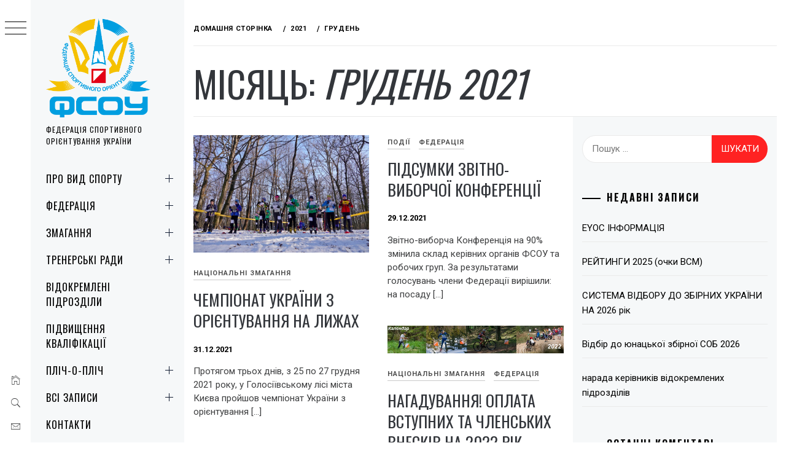

--- FILE ---
content_type: text/html; charset=UTF-8
request_url: https://orienteering.org.ua/2021/12/
body_size: 20834
content:
<!DOCTYPE html>
<html dir="ltr" lang="uk">
    <head>
        <meta charset="UTF-8">
        <meta name="viewport" content="width=device-width, initial-scale=1.0, maximum-scale=1.0, user-scalable=no" />
        <link rel="profile" href="https://gmpg.org/xfn/11">
        <title>Грудень, 2021 |</title>
        <style type="text/css">
                        body .primary-background,
            body button:hover,
            body button:focus,
            body input[type="button"]:hover,
            body input[type="reset"]:hover,
            body input[type="reset"]:focus,
            body input[type="submit"]:hover,
            body input[type="submit"]:focus,
            body .widget .social-widget-menu ul li,
            body .comments-area .comment-list .reply,
            body .slide-categories a:hover,
            body .slide-categories a:focus,
            body .widget .social-widget-menu ul li:hover a:before,
            body .widget .social-widget-menu ul li:focus a:before,
            body .ham,
            body .ham:before,
            body .ham:after,
            body .btn-load-more {
                background: #33363b;
            }

            body .entry-title,
            body .entry-title a {
                color: #33363b;

            }

                        body .section-recommended.section-bg {
                background: #f9e3d2;
            }

                        body .section-recommended.section-bg .home-full-grid-cat-section,
            body .section-recommended.section-bg .home-full-grid-cat-section a {
                color: #333;
            }

                        body,
            body .primary-font,
            body .site .site-title,
            body .section-title{
                font-family: Roboto !important;
            }

                        body .main-navigation #primary-menu li a,
            body h1, body h2, body h3, body h4, body h5, body h6,
            body .secondary-font,
            body .prime-excerpt,
            body blockquote,
            body.single .entry-content:before, .page .entry-content:before {
                font-family: Oswald !important;
            }

                        body .site-title {
                font-size: 34px !important;
            }

                        body, body button, body input, body select, body textarea, body p {
                font-size: 15px !important;
            }

                        body h1 {
                font-size: 32px;
            }

                        body h2,
            h2.entry-title {
                font-size: 26px;
            }

            body.woocommerce ul.products li.product .woocommerce-loop-category__title,
            body.woocommerce ul.products li.product .woocommerce-loop-product__title,
            body.woocommerce ul.products li.product h3{
                font-size: 26px;
            }
                        body h3 {
                font-size: 24px;
            }

                        body h4 {
                font-size: 18px;
            }

                        body h5 {
                font-size: 14px;
            }

                        body .masonry-grid.masonry-col article .entry-content,
            body .masonry-grid.masonry-col article .entry-content p {
                font-size: 15px !important;
            }

                        body .footer-widget-area {
                background: #f6f8f9;
            }

                        body .footer-widget-area,
            body .site-footer .widget-title,
            body .site-footer,
            body .site-footer a,
            body .site-footer a:visited {
                color: #000;
            }

                    </style>
        
		<!-- All in One SEO 4.6.9.1 - aioseo.com -->
		<meta name="robots" content="noindex, max-snippet:-1, max-image-preview:large, max-video-preview:-1" />
		<link rel="canonical" href="https://orienteering.org.ua/2021/12/" />
		<meta name="generator" content="All in One SEO (AIOSEO) 4.6.9.1" />
		<script type="application/ld+json" class="aioseo-schema">
			{"@context":"https:\/\/schema.org","@graph":[{"@type":"BreadcrumbList","@id":"https:\/\/orienteering.org.ua\/2021\/12\/#breadcrumblist","itemListElement":[{"@type":"ListItem","@id":"https:\/\/orienteering.org.ua\/#listItem","position":1,"name":"\u0413\u043e\u043b\u043e\u0432\u043d\u0430","item":"https:\/\/orienteering.org.ua\/","nextItem":"https:\/\/orienteering.org.ua\/2021\/#listItem"},{"@type":"ListItem","@id":"https:\/\/orienteering.org.ua\/2021\/#listItem","position":2,"name":"2021","item":"https:\/\/orienteering.org.ua\/2021\/","nextItem":"https:\/\/orienteering.org.ua\/2021\/12\/#listItem","previousItem":"https:\/\/orienteering.org.ua\/#listItem"},{"@type":"ListItem","@id":"https:\/\/orienteering.org.ua\/2021\/12\/#listItem","position":3,"name":"\u0413\u0440\u0443\u0434\u0435\u043d\u044c, 2021","previousItem":"https:\/\/orienteering.org.ua\/2021\/#listItem"}]},{"@type":"CollectionPage","@id":"https:\/\/orienteering.org.ua\/2021\/12\/#collectionpage","url":"https:\/\/orienteering.org.ua\/2021\/12\/","name":"\u0413\u0440\u0443\u0434\u0435\u043d\u044c, 2021 |","inLanguage":"uk","isPartOf":{"@id":"https:\/\/orienteering.org.ua\/#website"},"breadcrumb":{"@id":"https:\/\/orienteering.org.ua\/2021\/12\/#breadcrumblist"}},{"@type":"Organization","@id":"https:\/\/orienteering.org.ua\/#organization","name":"\u0424\u0435\u0434\u0435\u0440\u0430\u0446\u0456\u044f \u0441\u043f\u043e\u0440\u0442\u0438\u0432\u043d\u043e\u0433\u043e \u043e\u0440\u0456\u0454\u043d\u0442\u0443\u0432\u0430\u043d\u043d\u044f \u0423\u043a\u0440\u0430\u0457\u043d\u0438","description":"\u0424\u0435\u0434\u0435\u0440\u0430\u0446\u0456\u044f \u0441\u043f\u043e\u0440\u0442\u0438\u0432\u043d\u043e\u0433\u043e \u043e\u0440\u0456\u0454\u043d\u0442\u0443\u0432\u0430\u043d\u043d\u044f \u0423\u043a\u0440\u0430\u0457\u043d\u0438","url":"https:\/\/orienteering.org.ua\/","logo":{"@type":"ImageObject","url":"https:\/\/orienteering.org.ua\/wp-content\/uploads\/2019\/12\/favicon1.png","@id":"https:\/\/orienteering.org.ua\/2021\/12\/#organizationLogo","width":731,"height":731},"image":{"@id":"https:\/\/orienteering.org.ua\/2021\/12\/#organizationLogo"}},{"@type":"WebSite","@id":"https:\/\/orienteering.org.ua\/#website","url":"https:\/\/orienteering.org.ua\/","description":"\u0424\u0435\u0434\u0435\u0440\u0430\u0446\u0456\u044f \u0441\u043f\u043e\u0440\u0442\u0438\u0432\u043d\u043e\u0433\u043e \u043e\u0440\u0456\u0454\u043d\u0442\u0443\u0432\u0430\u043d\u043d\u044f \u0423\u043a\u0440\u0430\u0457\u043d\u0438","inLanguage":"uk","publisher":{"@id":"https:\/\/orienteering.org.ua\/#organization"}}]}
		</script>
		<!-- All in One SEO -->

<link rel='dns-prefetch' href='//cdn.thememattic.com' />
<link rel='dns-prefetch' href='//fonts.googleapis.com' />
<link rel="alternate" type="application/rss+xml" title=" &raquo; стрічка" href="https://orienteering.org.ua/feed/" />
<link rel="alternate" type="application/rss+xml" title=" &raquo; Канал коментарів" href="https://orienteering.org.ua/comments/feed/" />
		<!-- This site uses the Google Analytics by MonsterInsights plugin v9.11.1 - Using Analytics tracking - https://www.monsterinsights.com/ -->
							<script src="//www.googletagmanager.com/gtag/js?id=G-701M8K1JLP"  data-cfasync="false" data-wpfc-render="false" type="text/javascript" async></script>
			<script data-cfasync="false" data-wpfc-render="false" type="text/javascript">
				var mi_version = '9.11.1';
				var mi_track_user = true;
				var mi_no_track_reason = '';
								var MonsterInsightsDefaultLocations = {"page_location":"https:\/\/orienteering.org.ua\/2021\/12\/"};
								if ( typeof MonsterInsightsPrivacyGuardFilter === 'function' ) {
					var MonsterInsightsLocations = (typeof MonsterInsightsExcludeQuery === 'object') ? MonsterInsightsPrivacyGuardFilter( MonsterInsightsExcludeQuery ) : MonsterInsightsPrivacyGuardFilter( MonsterInsightsDefaultLocations );
				} else {
					var MonsterInsightsLocations = (typeof MonsterInsightsExcludeQuery === 'object') ? MonsterInsightsExcludeQuery : MonsterInsightsDefaultLocations;
				}

								var disableStrs = [
										'ga-disable-G-701M8K1JLP',
									];

				/* Function to detect opted out users */
				function __gtagTrackerIsOptedOut() {
					for (var index = 0; index < disableStrs.length; index++) {
						if (document.cookie.indexOf(disableStrs[index] + '=true') > -1) {
							return true;
						}
					}

					return false;
				}

				/* Disable tracking if the opt-out cookie exists. */
				if (__gtagTrackerIsOptedOut()) {
					for (var index = 0; index < disableStrs.length; index++) {
						window[disableStrs[index]] = true;
					}
				}

				/* Opt-out function */
				function __gtagTrackerOptout() {
					for (var index = 0; index < disableStrs.length; index++) {
						document.cookie = disableStrs[index] + '=true; expires=Thu, 31 Dec 2099 23:59:59 UTC; path=/';
						window[disableStrs[index]] = true;
					}
				}

				if ('undefined' === typeof gaOptout) {
					function gaOptout() {
						__gtagTrackerOptout();
					}
				}
								window.dataLayer = window.dataLayer || [];

				window.MonsterInsightsDualTracker = {
					helpers: {},
					trackers: {},
				};
				if (mi_track_user) {
					function __gtagDataLayer() {
						dataLayer.push(arguments);
					}

					function __gtagTracker(type, name, parameters) {
						if (!parameters) {
							parameters = {};
						}

						if (parameters.send_to) {
							__gtagDataLayer.apply(null, arguments);
							return;
						}

						if (type === 'event') {
														parameters.send_to = monsterinsights_frontend.v4_id;
							var hookName = name;
							if (typeof parameters['event_category'] !== 'undefined') {
								hookName = parameters['event_category'] + ':' + name;
							}

							if (typeof MonsterInsightsDualTracker.trackers[hookName] !== 'undefined') {
								MonsterInsightsDualTracker.trackers[hookName](parameters);
							} else {
								__gtagDataLayer('event', name, parameters);
							}
							
						} else {
							__gtagDataLayer.apply(null, arguments);
						}
					}

					__gtagTracker('js', new Date());
					__gtagTracker('set', {
						'developer_id.dZGIzZG': true,
											});
					if ( MonsterInsightsLocations.page_location ) {
						__gtagTracker('set', MonsterInsightsLocations);
					}
										__gtagTracker('config', 'G-701M8K1JLP', {"forceSSL":"true","link_attribution":"true"} );
										window.gtag = __gtagTracker;										(function () {
						/* https://developers.google.com/analytics/devguides/collection/analyticsjs/ */
						/* ga and __gaTracker compatibility shim. */
						var noopfn = function () {
							return null;
						};
						var newtracker = function () {
							return new Tracker();
						};
						var Tracker = function () {
							return null;
						};
						var p = Tracker.prototype;
						p.get = noopfn;
						p.set = noopfn;
						p.send = function () {
							var args = Array.prototype.slice.call(arguments);
							args.unshift('send');
							__gaTracker.apply(null, args);
						};
						var __gaTracker = function () {
							var len = arguments.length;
							if (len === 0) {
								return;
							}
							var f = arguments[len - 1];
							if (typeof f !== 'object' || f === null || typeof f.hitCallback !== 'function') {
								if ('send' === arguments[0]) {
									var hitConverted, hitObject = false, action;
									if ('event' === arguments[1]) {
										if ('undefined' !== typeof arguments[3]) {
											hitObject = {
												'eventAction': arguments[3],
												'eventCategory': arguments[2],
												'eventLabel': arguments[4],
												'value': arguments[5] ? arguments[5] : 1,
											}
										}
									}
									if ('pageview' === arguments[1]) {
										if ('undefined' !== typeof arguments[2]) {
											hitObject = {
												'eventAction': 'page_view',
												'page_path': arguments[2],
											}
										}
									}
									if (typeof arguments[2] === 'object') {
										hitObject = arguments[2];
									}
									if (typeof arguments[5] === 'object') {
										Object.assign(hitObject, arguments[5]);
									}
									if ('undefined' !== typeof arguments[1].hitType) {
										hitObject = arguments[1];
										if ('pageview' === hitObject.hitType) {
											hitObject.eventAction = 'page_view';
										}
									}
									if (hitObject) {
										action = 'timing' === arguments[1].hitType ? 'timing_complete' : hitObject.eventAction;
										hitConverted = mapArgs(hitObject);
										__gtagTracker('event', action, hitConverted);
									}
								}
								return;
							}

							function mapArgs(args) {
								var arg, hit = {};
								var gaMap = {
									'eventCategory': 'event_category',
									'eventAction': 'event_action',
									'eventLabel': 'event_label',
									'eventValue': 'event_value',
									'nonInteraction': 'non_interaction',
									'timingCategory': 'event_category',
									'timingVar': 'name',
									'timingValue': 'value',
									'timingLabel': 'event_label',
									'page': 'page_path',
									'location': 'page_location',
									'title': 'page_title',
									'referrer' : 'page_referrer',
								};
								for (arg in args) {
																		if (!(!args.hasOwnProperty(arg) || !gaMap.hasOwnProperty(arg))) {
										hit[gaMap[arg]] = args[arg];
									} else {
										hit[arg] = args[arg];
									}
								}
								return hit;
							}

							try {
								f.hitCallback();
							} catch (ex) {
							}
						};
						__gaTracker.create = newtracker;
						__gaTracker.getByName = newtracker;
						__gaTracker.getAll = function () {
							return [];
						};
						__gaTracker.remove = noopfn;
						__gaTracker.loaded = true;
						window['__gaTracker'] = __gaTracker;
					})();
									} else {
										console.log("");
					(function () {
						function __gtagTracker() {
							return null;
						}

						window['__gtagTracker'] = __gtagTracker;
						window['gtag'] = __gtagTracker;
					})();
									}
			</script>
							<!-- / Google Analytics by MonsterInsights -->
		<script type="text/javascript">
/* <![CDATA[ */
window._wpemojiSettings = {"baseUrl":"https:\/\/s.w.org\/images\/core\/emoji\/14.0.0\/72x72\/","ext":".png","svgUrl":"https:\/\/s.w.org\/images\/core\/emoji\/14.0.0\/svg\/","svgExt":".svg","source":{"concatemoji":"https:\/\/orienteering.org.ua\/wp-includes\/js\/wp-emoji-release.min.js?ver=6.4.7"}};
/*! This file is auto-generated */
!function(i,n){var o,s,e;function c(e){try{var t={supportTests:e,timestamp:(new Date).valueOf()};sessionStorage.setItem(o,JSON.stringify(t))}catch(e){}}function p(e,t,n){e.clearRect(0,0,e.canvas.width,e.canvas.height),e.fillText(t,0,0);var t=new Uint32Array(e.getImageData(0,0,e.canvas.width,e.canvas.height).data),r=(e.clearRect(0,0,e.canvas.width,e.canvas.height),e.fillText(n,0,0),new Uint32Array(e.getImageData(0,0,e.canvas.width,e.canvas.height).data));return t.every(function(e,t){return e===r[t]})}function u(e,t,n){switch(t){case"flag":return n(e,"\ud83c\udff3\ufe0f\u200d\u26a7\ufe0f","\ud83c\udff3\ufe0f\u200b\u26a7\ufe0f")?!1:!n(e,"\ud83c\uddfa\ud83c\uddf3","\ud83c\uddfa\u200b\ud83c\uddf3")&&!n(e,"\ud83c\udff4\udb40\udc67\udb40\udc62\udb40\udc65\udb40\udc6e\udb40\udc67\udb40\udc7f","\ud83c\udff4\u200b\udb40\udc67\u200b\udb40\udc62\u200b\udb40\udc65\u200b\udb40\udc6e\u200b\udb40\udc67\u200b\udb40\udc7f");case"emoji":return!n(e,"\ud83e\udef1\ud83c\udffb\u200d\ud83e\udef2\ud83c\udfff","\ud83e\udef1\ud83c\udffb\u200b\ud83e\udef2\ud83c\udfff")}return!1}function f(e,t,n){var r="undefined"!=typeof WorkerGlobalScope&&self instanceof WorkerGlobalScope?new OffscreenCanvas(300,150):i.createElement("canvas"),a=r.getContext("2d",{willReadFrequently:!0}),o=(a.textBaseline="top",a.font="600 32px Arial",{});return e.forEach(function(e){o[e]=t(a,e,n)}),o}function t(e){var t=i.createElement("script");t.src=e,t.defer=!0,i.head.appendChild(t)}"undefined"!=typeof Promise&&(o="wpEmojiSettingsSupports",s=["flag","emoji"],n.supports={everything:!0,everythingExceptFlag:!0},e=new Promise(function(e){i.addEventListener("DOMContentLoaded",e,{once:!0})}),new Promise(function(t){var n=function(){try{var e=JSON.parse(sessionStorage.getItem(o));if("object"==typeof e&&"number"==typeof e.timestamp&&(new Date).valueOf()<e.timestamp+604800&&"object"==typeof e.supportTests)return e.supportTests}catch(e){}return null}();if(!n){if("undefined"!=typeof Worker&&"undefined"!=typeof OffscreenCanvas&&"undefined"!=typeof URL&&URL.createObjectURL&&"undefined"!=typeof Blob)try{var e="postMessage("+f.toString()+"("+[JSON.stringify(s),u.toString(),p.toString()].join(",")+"));",r=new Blob([e],{type:"text/javascript"}),a=new Worker(URL.createObjectURL(r),{name:"wpTestEmojiSupports"});return void(a.onmessage=function(e){c(n=e.data),a.terminate(),t(n)})}catch(e){}c(n=f(s,u,p))}t(n)}).then(function(e){for(var t in e)n.supports[t]=e[t],n.supports.everything=n.supports.everything&&n.supports[t],"flag"!==t&&(n.supports.everythingExceptFlag=n.supports.everythingExceptFlag&&n.supports[t]);n.supports.everythingExceptFlag=n.supports.everythingExceptFlag&&!n.supports.flag,n.DOMReady=!1,n.readyCallback=function(){n.DOMReady=!0}}).then(function(){return e}).then(function(){var e;n.supports.everything||(n.readyCallback(),(e=n.source||{}).concatemoji?t(e.concatemoji):e.wpemoji&&e.twemoji&&(t(e.twemoji),t(e.wpemoji)))}))}((window,document),window._wpemojiSettings);
/* ]]> */
</script>
<style id='wp-emoji-styles-inline-css' type='text/css'>

	img.wp-smiley, img.emoji {
		display: inline !important;
		border: none !important;
		box-shadow: none !important;
		height: 1em !important;
		width: 1em !important;
		margin: 0 0.07em !important;
		vertical-align: -0.1em !important;
		background: none !important;
		padding: 0 !important;
	}
</style>
<link rel='stylesheet' id='wp-block-library-css' href='https://orienteering.org.ua/wp-includes/css/dist/block-library/style.min.css?ver=6.4.7' type='text/css' media='all' />
<style id='classic-theme-styles-inline-css' type='text/css'>
/*! This file is auto-generated */
.wp-block-button__link{color:#fff;background-color:#32373c;border-radius:9999px;box-shadow:none;text-decoration:none;padding:calc(.667em + 2px) calc(1.333em + 2px);font-size:1.125em}.wp-block-file__button{background:#32373c;color:#fff;text-decoration:none}
</style>
<style id='global-styles-inline-css' type='text/css'>
body{--wp--preset--color--black: #000000;--wp--preset--color--cyan-bluish-gray: #abb8c3;--wp--preset--color--white: #ffffff;--wp--preset--color--pale-pink: #f78da7;--wp--preset--color--vivid-red: #cf2e2e;--wp--preset--color--luminous-vivid-orange: #ff6900;--wp--preset--color--luminous-vivid-amber: #fcb900;--wp--preset--color--light-green-cyan: #7bdcb5;--wp--preset--color--vivid-green-cyan: #00d084;--wp--preset--color--pale-cyan-blue: #8ed1fc;--wp--preset--color--vivid-cyan-blue: #0693e3;--wp--preset--color--vivid-purple: #9b51e0;--wp--preset--gradient--vivid-cyan-blue-to-vivid-purple: linear-gradient(135deg,rgba(6,147,227,1) 0%,rgb(155,81,224) 100%);--wp--preset--gradient--light-green-cyan-to-vivid-green-cyan: linear-gradient(135deg,rgb(122,220,180) 0%,rgb(0,208,130) 100%);--wp--preset--gradient--luminous-vivid-amber-to-luminous-vivid-orange: linear-gradient(135deg,rgba(252,185,0,1) 0%,rgba(255,105,0,1) 100%);--wp--preset--gradient--luminous-vivid-orange-to-vivid-red: linear-gradient(135deg,rgba(255,105,0,1) 0%,rgb(207,46,46) 100%);--wp--preset--gradient--very-light-gray-to-cyan-bluish-gray: linear-gradient(135deg,rgb(238,238,238) 0%,rgb(169,184,195) 100%);--wp--preset--gradient--cool-to-warm-spectrum: linear-gradient(135deg,rgb(74,234,220) 0%,rgb(151,120,209) 20%,rgb(207,42,186) 40%,rgb(238,44,130) 60%,rgb(251,105,98) 80%,rgb(254,248,76) 100%);--wp--preset--gradient--blush-light-purple: linear-gradient(135deg,rgb(255,206,236) 0%,rgb(152,150,240) 100%);--wp--preset--gradient--blush-bordeaux: linear-gradient(135deg,rgb(254,205,165) 0%,rgb(254,45,45) 50%,rgb(107,0,62) 100%);--wp--preset--gradient--luminous-dusk: linear-gradient(135deg,rgb(255,203,112) 0%,rgb(199,81,192) 50%,rgb(65,88,208) 100%);--wp--preset--gradient--pale-ocean: linear-gradient(135deg,rgb(255,245,203) 0%,rgb(182,227,212) 50%,rgb(51,167,181) 100%);--wp--preset--gradient--electric-grass: linear-gradient(135deg,rgb(202,248,128) 0%,rgb(113,206,126) 100%);--wp--preset--gradient--midnight: linear-gradient(135deg,rgb(2,3,129) 0%,rgb(40,116,252) 100%);--wp--preset--font-size--small: 13px;--wp--preset--font-size--medium: 20px;--wp--preset--font-size--large: 36px;--wp--preset--font-size--x-large: 42px;--wp--preset--spacing--20: 0.44rem;--wp--preset--spacing--30: 0.67rem;--wp--preset--spacing--40: 1rem;--wp--preset--spacing--50: 1.5rem;--wp--preset--spacing--60: 2.25rem;--wp--preset--spacing--70: 3.38rem;--wp--preset--spacing--80: 5.06rem;--wp--preset--shadow--natural: 6px 6px 9px rgba(0, 0, 0, 0.2);--wp--preset--shadow--deep: 12px 12px 50px rgba(0, 0, 0, 0.4);--wp--preset--shadow--sharp: 6px 6px 0px rgba(0, 0, 0, 0.2);--wp--preset--shadow--outlined: 6px 6px 0px -3px rgba(255, 255, 255, 1), 6px 6px rgba(0, 0, 0, 1);--wp--preset--shadow--crisp: 6px 6px 0px rgba(0, 0, 0, 1);}:where(.is-layout-flex){gap: 0.5em;}:where(.is-layout-grid){gap: 0.5em;}body .is-layout-flow > .alignleft{float: left;margin-inline-start: 0;margin-inline-end: 2em;}body .is-layout-flow > .alignright{float: right;margin-inline-start: 2em;margin-inline-end: 0;}body .is-layout-flow > .aligncenter{margin-left: auto !important;margin-right: auto !important;}body .is-layout-constrained > .alignleft{float: left;margin-inline-start: 0;margin-inline-end: 2em;}body .is-layout-constrained > .alignright{float: right;margin-inline-start: 2em;margin-inline-end: 0;}body .is-layout-constrained > .aligncenter{margin-left: auto !important;margin-right: auto !important;}body .is-layout-constrained > :where(:not(.alignleft):not(.alignright):not(.alignfull)){max-width: var(--wp--style--global--content-size);margin-left: auto !important;margin-right: auto !important;}body .is-layout-constrained > .alignwide{max-width: var(--wp--style--global--wide-size);}body .is-layout-flex{display: flex;}body .is-layout-flex{flex-wrap: wrap;align-items: center;}body .is-layout-flex > *{margin: 0;}body .is-layout-grid{display: grid;}body .is-layout-grid > *{margin: 0;}:where(.wp-block-columns.is-layout-flex){gap: 2em;}:where(.wp-block-columns.is-layout-grid){gap: 2em;}:where(.wp-block-post-template.is-layout-flex){gap: 1.25em;}:where(.wp-block-post-template.is-layout-grid){gap: 1.25em;}.has-black-color{color: var(--wp--preset--color--black) !important;}.has-cyan-bluish-gray-color{color: var(--wp--preset--color--cyan-bluish-gray) !important;}.has-white-color{color: var(--wp--preset--color--white) !important;}.has-pale-pink-color{color: var(--wp--preset--color--pale-pink) !important;}.has-vivid-red-color{color: var(--wp--preset--color--vivid-red) !important;}.has-luminous-vivid-orange-color{color: var(--wp--preset--color--luminous-vivid-orange) !important;}.has-luminous-vivid-amber-color{color: var(--wp--preset--color--luminous-vivid-amber) !important;}.has-light-green-cyan-color{color: var(--wp--preset--color--light-green-cyan) !important;}.has-vivid-green-cyan-color{color: var(--wp--preset--color--vivid-green-cyan) !important;}.has-pale-cyan-blue-color{color: var(--wp--preset--color--pale-cyan-blue) !important;}.has-vivid-cyan-blue-color{color: var(--wp--preset--color--vivid-cyan-blue) !important;}.has-vivid-purple-color{color: var(--wp--preset--color--vivid-purple) !important;}.has-black-background-color{background-color: var(--wp--preset--color--black) !important;}.has-cyan-bluish-gray-background-color{background-color: var(--wp--preset--color--cyan-bluish-gray) !important;}.has-white-background-color{background-color: var(--wp--preset--color--white) !important;}.has-pale-pink-background-color{background-color: var(--wp--preset--color--pale-pink) !important;}.has-vivid-red-background-color{background-color: var(--wp--preset--color--vivid-red) !important;}.has-luminous-vivid-orange-background-color{background-color: var(--wp--preset--color--luminous-vivid-orange) !important;}.has-luminous-vivid-amber-background-color{background-color: var(--wp--preset--color--luminous-vivid-amber) !important;}.has-light-green-cyan-background-color{background-color: var(--wp--preset--color--light-green-cyan) !important;}.has-vivid-green-cyan-background-color{background-color: var(--wp--preset--color--vivid-green-cyan) !important;}.has-pale-cyan-blue-background-color{background-color: var(--wp--preset--color--pale-cyan-blue) !important;}.has-vivid-cyan-blue-background-color{background-color: var(--wp--preset--color--vivid-cyan-blue) !important;}.has-vivid-purple-background-color{background-color: var(--wp--preset--color--vivid-purple) !important;}.has-black-border-color{border-color: var(--wp--preset--color--black) !important;}.has-cyan-bluish-gray-border-color{border-color: var(--wp--preset--color--cyan-bluish-gray) !important;}.has-white-border-color{border-color: var(--wp--preset--color--white) !important;}.has-pale-pink-border-color{border-color: var(--wp--preset--color--pale-pink) !important;}.has-vivid-red-border-color{border-color: var(--wp--preset--color--vivid-red) !important;}.has-luminous-vivid-orange-border-color{border-color: var(--wp--preset--color--luminous-vivid-orange) !important;}.has-luminous-vivid-amber-border-color{border-color: var(--wp--preset--color--luminous-vivid-amber) !important;}.has-light-green-cyan-border-color{border-color: var(--wp--preset--color--light-green-cyan) !important;}.has-vivid-green-cyan-border-color{border-color: var(--wp--preset--color--vivid-green-cyan) !important;}.has-pale-cyan-blue-border-color{border-color: var(--wp--preset--color--pale-cyan-blue) !important;}.has-vivid-cyan-blue-border-color{border-color: var(--wp--preset--color--vivid-cyan-blue) !important;}.has-vivid-purple-border-color{border-color: var(--wp--preset--color--vivid-purple) !important;}.has-vivid-cyan-blue-to-vivid-purple-gradient-background{background: var(--wp--preset--gradient--vivid-cyan-blue-to-vivid-purple) !important;}.has-light-green-cyan-to-vivid-green-cyan-gradient-background{background: var(--wp--preset--gradient--light-green-cyan-to-vivid-green-cyan) !important;}.has-luminous-vivid-amber-to-luminous-vivid-orange-gradient-background{background: var(--wp--preset--gradient--luminous-vivid-amber-to-luminous-vivid-orange) !important;}.has-luminous-vivid-orange-to-vivid-red-gradient-background{background: var(--wp--preset--gradient--luminous-vivid-orange-to-vivid-red) !important;}.has-very-light-gray-to-cyan-bluish-gray-gradient-background{background: var(--wp--preset--gradient--very-light-gray-to-cyan-bluish-gray) !important;}.has-cool-to-warm-spectrum-gradient-background{background: var(--wp--preset--gradient--cool-to-warm-spectrum) !important;}.has-blush-light-purple-gradient-background{background: var(--wp--preset--gradient--blush-light-purple) !important;}.has-blush-bordeaux-gradient-background{background: var(--wp--preset--gradient--blush-bordeaux) !important;}.has-luminous-dusk-gradient-background{background: var(--wp--preset--gradient--luminous-dusk) !important;}.has-pale-ocean-gradient-background{background: var(--wp--preset--gradient--pale-ocean) !important;}.has-electric-grass-gradient-background{background: var(--wp--preset--gradient--electric-grass) !important;}.has-midnight-gradient-background{background: var(--wp--preset--gradient--midnight) !important;}.has-small-font-size{font-size: var(--wp--preset--font-size--small) !important;}.has-medium-font-size{font-size: var(--wp--preset--font-size--medium) !important;}.has-large-font-size{font-size: var(--wp--preset--font-size--large) !important;}.has-x-large-font-size{font-size: var(--wp--preset--font-size--x-large) !important;}
.wp-block-navigation a:where(:not(.wp-element-button)){color: inherit;}
:where(.wp-block-post-template.is-layout-flex){gap: 1.25em;}:where(.wp-block-post-template.is-layout-grid){gap: 1.25em;}
:where(.wp-block-columns.is-layout-flex){gap: 2em;}:where(.wp-block-columns.is-layout-grid){gap: 2em;}
.wp-block-pullquote{font-size: 1.5em;line-height: 1.6;}
</style>
<link rel='stylesheet' id='avatar-manager-css' href='https://orienteering.org.ua/wp-content/plugins/avatar-manager/assets/css/avatar-manager.min.css?ver=1.2.1' type='text/css' media='all' />
<link rel='stylesheet' id='default-icon-styles-css' href='https://orienteering.org.ua/wp-content/plugins/svg-vector-icon-plugin/public/../admin/css/wordpress-svg-icon-plugin-style.min.css?ver=6.4.7' type='text/css' media='all' />
<link rel='stylesheet' id='ionicons-css' href='https://orienteering.org.ua/wp-content/themes/minimal-grid/assets/lib/ionicons/css/ionicons.min.css?ver=6.4.7' type='text/css' media='all' />
<link rel='stylesheet' id='bootstrap-css' href='https://orienteering.org.ua/wp-content/themes/minimal-grid/assets/lib/bootstrap/css/bootstrap.min.css?ver=6.4.7' type='text/css' media='all' />
<link rel='stylesheet' id='magnific-popup-css' href='https://orienteering.org.ua/wp-content/themes/minimal-grid/assets/lib/magnific-popup/magnific-popup.css?ver=6.4.7' type='text/css' media='all' />
<link rel='stylesheet' id='slick-css' href='https://orienteering.org.ua/wp-content/themes/minimal-grid/assets/lib/slick/css/slick.min.css?ver=6.4.7' type='text/css' media='all' />
<link rel='stylesheet' id='mediaelement-css' href='https://orienteering.org.ua/wp-includes/js/mediaelement/mediaelementplayer-legacy.min.css?ver=4.2.17' type='text/css' media='all' />
<link rel='stylesheet' id='wp-mediaelement-css' href='https://orienteering.org.ua/wp-includes/js/mediaelement/wp-mediaelement.min.css?ver=6.4.7' type='text/css' media='all' />
<link rel='stylesheet' id='minimal-grid-style-css' href='https://orienteering.org.ua/wp-content/themes/minimal-grid/style.css?ver=6.4.7' type='text/css' media='all' />
<link rel='stylesheet' id='minimal-grid-google-fonts-css' href='https://fonts.googleapis.com/css?family=Roboto:300,300i,400,400i,500,700|Oswald:400,300,700' type='text/css' media='all' />
<script type="text/javascript" src="https://orienteering.org.ua/wp-content/plugins/google-analytics-for-wordpress/assets/js/frontend-gtag.min.js?ver=9.11.1" id="monsterinsights-frontend-script-js" async="async" data-wp-strategy="async"></script>
<script data-cfasync="false" data-wpfc-render="false" type="text/javascript" id='monsterinsights-frontend-script-js-extra'>/* <![CDATA[ */
var monsterinsights_frontend = {"js_events_tracking":"true","download_extensions":"doc,pdf,ppt,zip,xls,docx,pptx,xlsx","inbound_paths":"[]","home_url":"https:\/\/orienteering.org.ua","hash_tracking":"false","v4_id":"G-701M8K1JLP"};/* ]]> */
</script>
<script type="text/javascript" src="https://orienteering.org.ua/wp-includes/js/jquery/jquery.min.js?ver=3.7.1" id="jquery-core-js"></script>
<script type="text/javascript" src="https://orienteering.org.ua/wp-includes/js/jquery/jquery-migrate.min.js?ver=3.4.1" id="jquery-migrate-js"></script>
<script type="text/javascript" src="https://orienteering.org.ua/wp-content/plugins/avatar-manager/assets/js/avatar-manager.min.js?ver=1.2.1" id="avatar-manager-js"></script>
<link rel="https://api.w.org/" href="https://orienteering.org.ua/wp-json/" /><link rel="EditURI" type="application/rsd+xml" title="RSD" href="https://orienteering.org.ua/xmlrpc.php?rsd" />
<meta name="generator" content="WordPress 6.4.7" />
<style type="text/css">.recentcomments a{display:inline !important;padding:0 !important;margin:0 !important;}</style><link rel="icon" href="https://orienteering.org.ua/wp-content/uploads/2019/12/cropped-favicon2-32x32.png" sizes="32x32" />
<link rel="icon" href="https://orienteering.org.ua/wp-content/uploads/2019/12/cropped-favicon2-192x192.png" sizes="192x192" />
<link rel="apple-touch-icon" href="https://orienteering.org.ua/wp-content/uploads/2019/12/cropped-favicon2-180x180.png" />
<meta name="msapplication-TileImage" content="https://orienteering.org.ua/wp-content/uploads/2019/12/cropped-favicon2-270x270.png" />
    </head>
<body class="archive date wp-custom-logo extended-menu hfeed thememattic-full-layout right-sidebar">




    <aside id="thememattic-aside" class="aside-panel">
        <div class="menu-mobile">
            <div class="trigger-nav">
                <div class="trigger-icon nav-toogle menu-mobile-toogle">
                    <a class="trigger-icon" href="javascript:void(0)">
                        <span class="icon-bar top"></span>
                        <span class="icon-bar middle"></span>
                        <span class="icon-bar bottom"></span>
                    </a>
                </div>
            </div>
            <div class="trigger-nav-right">
                <ul class="nav-right-options">
                    <li>
                        <span class="icon-search">
                            <i class="thememattic-icon ion-ios-search"></i>
                        </span>
                    </li>
                    <li>
                        <a class="site-logo site-logo-mobile" href="https://orienteering.org.ua">
                            <i class="thememattic-icon ion-ios-home-outline"></i>
                        </a>
                    </li>
                </ul>
            </div>
        </div>

        <div class="aside-menu">
            <div class="nav-panel">
                <div class="trigger-nav">
                    <div class="trigger-icon trigger-icon-wraper nav-toogle nav-panel-toogle">
                        <a class="trigger-icon" href="javascript:void(0)">
                            <span class="icon-bar top"></span>
                            <span class="icon-bar middle"></span>
                            <span class="icon-bar bottom"></span>
                        </a>
                    </div>
                </div>
                <div class="asidepanel-icon">
                    <div class="asidepanel-icon__item">
                        <div class="contact-icons">
                            <a class="" href="https://orienteering.org.ua">
                                <i class="thememattic-icon ion-ios-home-outline"></i>
                            </a>
                        </div>
                    </div>

                    <div class="asidepanel-icon__item">
                        <div class="contact-icons">
                        <span class="icon-search">
                            <i class="thememattic-icon ion-ios-search"></i>
                        </span>
                        </div>
                    </div>
                                            <div class="asidepanel-icon__item">
                            <div class="contact-icons">
                                                                <a href="mailto:uof@orienteering.org.ua" target="_blank">
                                <span class="thememattic-icon ion-ios-email-outline"></span>
                                </a>
                            </div>
                        </div>
                                    </div>
            </div>
            <div class="menu-panel">
                <div class="menu-panel-wrapper">
                    <div class="site-branding">
                        <a href="https://orienteering.org.ua/" class="custom-logo-link" rel="home"><img width="607" height="574" src="https://orienteering.org.ua/wp-content/uploads/2019/12/layer1000.png" class="custom-logo" alt="Логотип ФСОУ" decoding="async" fetchpriority="high" srcset="https://orienteering.org.ua/wp-content/uploads/2019/12/layer1000.png 607w, https://orienteering.org.ua/wp-content/uploads/2019/12/layer1000-300x284.png 300w, https://orienteering.org.ua/wp-content/uploads/2019/12/layer1000-480x454.png 480w" sizes="(max-width: 607px) 100vw, 607px" /></a>                            <p class="site-title"><a href="https://orienteering.org.ua/"
                                                     rel="home"></a></p>
                                                    <p class="site-description secondary-font">
                                Федерація спортивного орієнтування України                            </p>
                                            </div>
                    <div class="thememattic-navigation">
                        <nav id="site-navigation" class="main-navigation">
                            <span class="toggle-menu" aria-controls="primary-menu" aria-expanded="false">
                                 <span class="screen-reader-text">
                                    Primary Menu                                </span>
                                <i class="ham"></i>
                            </span>
                            <div class="menu-wrapper"><ul id="primary-menu" class="menu"><li id="menu-item-172" class="menu-item menu-item-type-post_type menu-item-object-page menu-item-has-children menu-item-172"><a href="https://orienteering.org.ua/pro-vyd-sportu/">Про вид спорту</a>
<ul class="sub-menu">
	<li id="menu-item-2050" class="menu-item menu-item-type-post_type menu-item-object-page menu-item-2050"><a href="https://orienteering.org.ua/oriyentuvannya-bigom-sob/">Орієнтування бігом (СОБ)</a></li>
	<li id="menu-item-2072" class="menu-item menu-item-type-post_type menu-item-object-page menu-item-2072"><a href="https://orienteering.org.ua/oriyentuvannya-na-lyzhah-sol/">Орієнтування на лижах (СОЛ)</a></li>
	<li id="menu-item-2071" class="menu-item menu-item-type-post_type menu-item-object-page menu-item-2071"><a href="https://orienteering.org.ua/oriyentuvannya-na-velosypedah/">Орієнтування на велосипедах (МТБО)</a></li>
	<li id="menu-item-2070" class="menu-item menu-item-type-post_type menu-item-object-page menu-item-2070"><a href="https://orienteering.org.ua/trejl-oriyentuvannya-tro/">Трейл орієнтування (ТРО)</a></li>
	<li id="menu-item-2069" class="menu-item menu-item-type-post_type menu-item-object-page menu-item-2069"><a href="https://orienteering.org.ua/oriyentuvannya-rogejn-sor/">Орієнтування рогейн (СОР)</a></li>
</ul>
</li>
<li id="menu-item-317" class="menu-item menu-item-type-custom menu-item-object-custom menu-item-has-children menu-item-317"><a href="#">Федерація</a>
<ul class="sub-menu">
	<li id="menu-item-1458" class="menu-item menu-item-type-post_type menu-item-object-page menu-item-1458"><a href="https://orienteering.org.ua/federacziya/dokumenty/">Документи</a></li>
	<li id="menu-item-1468" class="menu-item menu-item-type-post_type menu-item-object-page menu-item-1468"><a href="https://orienteering.org.ua/federacziya/konferencziya/">Конференція</a></li>
	<li id="menu-item-2226" class="menu-item menu-item-type-post_type menu-item-object-page menu-item-2226"><a href="https://orienteering.org.ua/federacziya/prezydiya/">Президія</a></li>
	<li id="menu-item-2229" class="menu-item menu-item-type-post_type menu-item-object-page menu-item-2229"><a href="https://orienteering.org.ua/federacziya/naglyadova-rada/">Наглядова рада</a></li>
	<li id="menu-item-2233" class="menu-item menu-item-type-post_type menu-item-object-page menu-item-2233"><a href="https://orienteering.org.ua/federacziya/robochi-komisiyi/">Робочі комісії</a></li>
	<li id="menu-item-2234" class="menu-item menu-item-type-post_type menu-item-object-page menu-item-2234"><a href="https://orienteering.org.ua/federacziya/chleny/">Члени ФСОУ</a></li>
	<li id="menu-item-1862" class="menu-item menu-item-type-custom menu-item-object-custom menu-item-1862"><a href="https://events.orienteering.org.ua/klub_spisok.php">Клуби ФСОУ</a></li>
	<li id="menu-item-1861" class="menu-item menu-item-type-custom menu-item-object-custom menu-item-1861"><a href="https://events.orienteering.org.ua/fsou_suddya.php">Суддівство</a></li>
	<li id="menu-item-598" class="menu-item menu-item-type-post_type menu-item-object-page menu-item-598"><a href="https://orienteering.org.ua/federacziya/pryyednatysya/">Приєднатися</a></li>
</ul>
</li>
<li id="menu-item-142" class="menu-item menu-item-type-custom menu-item-object-custom menu-item-has-children menu-item-142"><a href="https://events.orienteering.org.ua/index.php">Змагання</a>
<ul class="sub-menu">
	<li id="menu-item-1566" class="menu-item menu-item-type-post_type menu-item-object-page menu-item-1566"><a href="https://orienteering.org.ua/zmagannya/dokumenty/">Документи</a></li>
	<li id="menu-item-1507" class="menu-item menu-item-type-custom menu-item-object-custom menu-item-1507"><a href="https://events.orienteering.org.ua/index.php">Система онлайн заявок</a></li>
	<li id="menu-item-2241" class="menu-item menu-item-type-custom menu-item-object-custom menu-item-2241"><a href="https://cloud.orienteering.org.ua/s/NBr3cZGHbAi9cQM">Звіти</a></li>
	<li id="menu-item-460" class="menu-item menu-item-type-custom menu-item-object-custom menu-item-460"><a href="https://mms.gov.ua/sport/yedinij-kalendarnij-plan-fizkulturno-ozdorovchih-ta-sportivnih-zahodiv/2023-rik">ЄКП на сайті ММСУ</a></li>
</ul>
</li>
<li id="menu-item-1594" class="menu-item menu-item-type-post_type menu-item-object-page menu-item-has-children menu-item-1594"><a href="https://orienteering.org.ua/trenerski-rady/">Тренерські ради</a>
<ul class="sub-menu">
	<li id="menu-item-1600" class="menu-item menu-item-type-post_type menu-item-object-page menu-item-1600"><a href="https://orienteering.org.ua/trenerski-rady/dokumenty/">Документи ТР</a></li>
	<li id="menu-item-1818" class="menu-item menu-item-type-post_type menu-item-object-page menu-item-1818"><a href="https://orienteering.org.ua/trenerski-rady/tr-sob/">Тренрада СОБ</a></li>
	<li id="menu-item-1817" class="menu-item menu-item-type-post_type menu-item-object-page menu-item-1817"><a href="https://orienteering.org.ua/trenerski-rady/tr-sol/">Тренрада СОЛ</a></li>
	<li id="menu-item-1816" class="menu-item menu-item-type-post_type menu-item-object-page menu-item-1816"><a href="https://orienteering.org.ua/trenerski-rady/tr-mtbo/">Тренрада MTBO</a></li>
	<li id="menu-item-1814" class="menu-item menu-item-type-post_type menu-item-object-page menu-item-1814"><a href="https://orienteering.org.ua/trenerski-rady/tr-sor/">Тренрада СОР</a></li>
	<li id="menu-item-1815" class="menu-item menu-item-type-post_type menu-item-object-page menu-item-1815"><a href="https://orienteering.org.ua/trenerski-rady/tr-tro/">Тренрада ТРО</a></li>
</ul>
</li>
<li id="menu-item-2247" class="menu-item menu-item-type-post_type menu-item-object-page menu-item-2247"><a href="https://orienteering.org.ua/vidokremleni-pidrozdily/">Відокремлені підрозділи</a></li>
<li id="menu-item-1009" class="menu-item menu-item-type-custom menu-item-object-custom menu-item-1009"><a href="https://orienteering.org.ua/pidvyshhennya-kvalifikacziyi-treneriv-treneriv-vykladachiv-zi-sportyvnogo-oriyentuvannya/">Підвищення кваліфікації</a></li>
<li id="menu-item-2537" class="menu-item menu-item-type-post_type menu-item-object-page menu-item-has-children menu-item-2537"><a href="https://orienteering.org.ua/plich-o-plich/">Пліч-о-пліч</a>
<ul class="sub-menu">
	<li id="menu-item-2543" class="menu-item menu-item-type-post_type menu-item-object-page menu-item-2543"><a href="https://orienteering.org.ua/plich-o-plich/">Матеріали</a></li>
	<li id="menu-item-2541" class="menu-item menu-item-type-taxonomy menu-item-object-post_tag menu-item-2541"><a href="https://orienteering.org.ua/tag/plichoplich/">Записи</a></li>
	<li id="menu-item-2539" class="menu-item menu-item-type-post_type menu-item-object-page menu-item-2539"><a href="https://orienteering.org.ua/plich-o-plich/kerivnycztvo-stvorennya-kartoshemy-sportzalu/">Картосхема спортзалу</a></li>
	<li id="menu-item-2538" class="menu-item menu-item-type-post_type menu-item-object-page menu-item-2538"><a href="https://orienteering.org.ua/plich-o-plich/kartoshema-navchalnogo-zakladu/">Картосхема школи</a></li>
	<li id="menu-item-2599" class="menu-item menu-item-type-post_type menu-item-object-page menu-item-2599"><a href="https://orienteering.org.ua/plich-o-plich/kerivnycztvo-stvorennya-kartoshemy-pryshkilnoyi-terytoriyi/">Картосхеми пришкільної території</a></li>
</ul>
</li>
<li id="menu-item-141" class="menu-item menu-item-type-custom menu-item-object-custom menu-item-home menu-item-has-children menu-item-141"><a href="http://orienteering.org.ua/">Всі записи</a>
<ul class="sub-menu">
	<li id="menu-item-2256" class="menu-item menu-item-type-taxonomy menu-item-object-category menu-item-2256"><a href="https://orienteering.org.ua/category/iof/">IOF</a></li>
	<li id="menu-item-2257" class="menu-item menu-item-type-taxonomy menu-item-object-category menu-item-2257"><a href="https://orienteering.org.ua/category/dokumenty/">Документи</a></li>
	<li id="menu-item-2258" class="menu-item menu-item-type-taxonomy menu-item-object-category menu-item-2258"><a href="https://orienteering.org.ua/category/zbirni-komandy/">Збірні команди</a></li>
	<li id="menu-item-2259" class="menu-item menu-item-type-taxonomy menu-item-object-category menu-item-2259"><a href="https://orienteering.org.ua/category/zmagannya/">Змагання</a></li>
	<li id="menu-item-2260" class="menu-item menu-item-type-taxonomy menu-item-object-category menu-item-2260"><a href="https://orienteering.org.ua/category/podiyi/">Події</a></li>
	<li id="menu-item-2261" class="menu-item menu-item-type-taxonomy menu-item-object-category menu-item-2261"><a href="https://orienteering.org.ua/category/prezydiya/">Президія</a></li>
	<li id="menu-item-2262" class="menu-item menu-item-type-taxonomy menu-item-object-category menu-item-2262"><a href="https://orienteering.org.ua/category/o2o/">Прихисток за кордоном</a></li>
	<li id="menu-item-2263" class="menu-item menu-item-type-taxonomy menu-item-object-category menu-item-2263"><a href="https://orienteering.org.ua/category/rizne/">Різне</a></li>
	<li id="menu-item-2264" class="menu-item menu-item-type-taxonomy menu-item-object-category menu-item-2264"><a href="https://orienteering.org.ua/category/trenuvannya-ta-metodyky/">Тренування та методики</a></li>
	<li id="menu-item-2265" class="menu-item menu-item-type-taxonomy menu-item-object-category menu-item-2265"><a href="https://orienteering.org.ua/category/federacziya/">Федерація</a></li>
</ul>
</li>
<li id="menu-item-2255" class="menu-item menu-item-type-post_type menu-item-object-page menu-item-2255"><a href="https://orienteering.org.ua/kontakty/">Контакти</a></li>
</ul></div>                        </nav><!-- #site-navigation -->
                                            </div>
                </div>

                                    <div class="header-image-overlay"></div>
                            </div>
        </div>
    </aside>

<div id="page" class="site">
    <a class="skip-link screen-reader-text" href="#content">Skip to content</a>
    <div class="popup-search">
        <div class="table-align">
            <div class="table-align-cell">
                <form role="search" method="get" class="search-form" action="https://orienteering.org.ua/">
				<label>
					<span class="screen-reader-text">Пошук:</span>
					<input type="search" class="search-field" placeholder="Пошук &hellip;" value="" name="s" />
				</label>
				<input type="submit" class="search-submit" value="Шукати" />
			</form>            </div>
        </div>
        <div class="close-popup"></div>
    </div>


    <div id="content" class="site-content">
                        <header class="inner-banner">

                    <div class="thememattic-breadcrumb">
                        <div role="navigation" aria-label="Breadcrumbs" class="breadcrumb-trail breadcrumbs" itemprop="breadcrumb"><ul class="trail-items" itemscope itemtype="http://schema.org/BreadcrumbList"><meta name="numberOfItems" content="3" /><meta name="itemListOrder" content="Ascending" /><li itemprop="itemListElement" itemscope itemtype="http://schema.org/ListItem" class="trail-item trail-begin"><a href="https://orienteering.org.ua/" rel="home" itemprop="item"><span itemprop="name">Домашня сторінка</span></a><meta itemprop="position" content="1" /></li><li itemprop="itemListElement" itemscope itemtype="http://schema.org/ListItem" class="trail-item"><a href="https://orienteering.org.ua/2021/" itemprop="item"><span itemprop="name">2021</span></a><meta itemprop="position" content="2" /></li><li itemprop="itemListElement" itemscope itemtype="http://schema.org/ListItem" class="trail-item trail-end"><a href="https://orienteering.org.ua/2021/12/" itemprop="item"><span itemprop="name">Грудень</span></a><meta itemprop="position" content="3" /></li></ul></div>                    </div>

                    <h1 class="entry-title">Місяць: <span>Грудень 2021</span></h1>
                </header>
            
        <div class="content-inner-wrapper">
	<div id="primary" class="content-area">
		<main id="main" class="site-main">
                <div class="masonry-grid masonry-col"><article id="post-1289" class="post-1289 post type-post status-publish format-standard has-post-thumbnail hentry category-naczionalni-zmagannya tag-sol tag-chu">
        <div class="tm-archive-wrapper">
    <div class="entry-content"><div class="post-thumb"><img width="2048" height="1365" src="https://orienteering.org.ua/wp-content/uploads/2021/12/chu_na-lyzhah-2021.jpg" class="attachment-full size-full wp-post-image" alt="" decoding="async" srcset="https://orienteering.org.ua/wp-content/uploads/2021/12/chu_na-lyzhah-2021.jpg 2048w, https://orienteering.org.ua/wp-content/uploads/2021/12/chu_na-lyzhah-2021-300x200.jpg 300w, https://orienteering.org.ua/wp-content/uploads/2021/12/chu_na-lyzhah-2021-1024x683.jpg 1024w, https://orienteering.org.ua/wp-content/uploads/2021/12/chu_na-lyzhah-2021-768x512.jpg 768w, https://orienteering.org.ua/wp-content/uploads/2021/12/chu_na-lyzhah-2021-1536x1024.jpg 1536w, https://orienteering.org.ua/wp-content/uploads/2021/12/chu_na-lyzhah-2021-480x320.jpg 480w" sizes="(max-width: 2048px) 100vw, 2048px" /><div class="grid-item-overlay">
                <a href="https://orienteering.org.ua/2021/12/chempionat-ukrayiny-z-oriyentuvannya-na-lyzhah/"><span></span></a></div></div>            <header class="entry-header">
                <div class='entry-meta-cat'><a href="https://orienteering.org.ua/category/zmagannya/naczionalni-zmagannya/" rel="category tag">Національні змагання</a></div>                <!-- posted coment -->
                <h2 class="entry-title"><a href="https://orienteering.org.ua/2021/12/chempionat-ukrayiny-z-oriyentuvannya-na-lyzhah/" rel="bookmark">Чемпіонат України з орієнтування на лижах</a></h2>            </header>
            <span class="posted-on"><a href="https://orienteering.org.ua/2021/12/31/" rel="bookmark"><time class="entry-date published" datetime="2021-12-31T10:38:40+02:00">31.12.2021</time><time class="updated" datetime="2023-08-07T01:30:33+03:00">07.08.2023</time></a></span><span class="comments-link"><a href="https://orienteering.org.ua/2021/12/chempionat-ukrayiny-z-oriyentuvannya-na-lyzhah/#respond"> </a></span>        <p>Протягом трьох днів, з 25 по 27 грудня 2021 року, у Голосіївському лісі міста Києва пройшов чемпіонат України з орієнтування [&hellip;]</p>
</div>        </div>
</article><article id="post-1280" class="post-1280 post type-post status-publish format-standard hentry category-podiyi category-federacziya tag-protokol">
        <div class="tm-archive-wrapper">
    <div class="entry-content">            <header class="entry-header">
                <div class='entry-meta-cat'><a href="https://orienteering.org.ua/category/podiyi/" rel="category tag">Події</a> <a href="https://orienteering.org.ua/category/federacziya/" rel="category tag">Федерація</a></div>                <!-- posted coment -->
                <h2 class="entry-title"><a href="https://orienteering.org.ua/2021/12/pidsumky-zvitno-vyborchoyi-konferencziyi/" rel="bookmark">Підсумки звітно-виборчої Конференції</a></h2>            </header>
            <span class="posted-on"><a href="https://orienteering.org.ua/2021/12/29/" rel="bookmark"><time class="entry-date published" datetime="2021-12-29T22:49:00+02:00">29.12.2021</time><time class="updated" datetime="2023-08-07T01:31:19+03:00">07.08.2023</time></a></span>        <p>Звітно-виборча Конференція на 90% змінила склад керівних органів ФСОУ та робочих груп. За результатами голосувань члени Федерації вирішили: на посаду [&hellip;]</p>
</div>        </div>
</article><article id="post-1268" class="post-1268 post type-post status-publish format-standard has-post-thumbnail hentry category-naczionalni-zmagannya category-federacziya tag-sob tag-chu">
        <div class="tm-archive-wrapper">
    <div class="entry-content"><div class="post-thumb"><img width="1078" height="169" src="https://orienteering.org.ua/wp-content/uploads/2021/10/kalendar-2022.jpg" class="attachment-full size-full wp-post-image" alt="" decoding="async" srcset="https://orienteering.org.ua/wp-content/uploads/2021/10/kalendar-2022.jpg 1078w, https://orienteering.org.ua/wp-content/uploads/2021/10/kalendar-2022-300x47.jpg 300w, https://orienteering.org.ua/wp-content/uploads/2021/10/kalendar-2022-1024x161.jpg 1024w, https://orienteering.org.ua/wp-content/uploads/2021/10/kalendar-2022-768x120.jpg 768w, https://orienteering.org.ua/wp-content/uploads/2021/10/kalendar-2022-480x75.jpg 480w" sizes="(max-width: 1078px) 100vw, 1078px" /><div class="grid-item-overlay">
                <a href="https://orienteering.org.ua/2021/12/nagaduvannya-oplata-vstupnyh-ta-chlenskyh-vneskiv-na-2022-rik/"><span></span></a></div></div>            <header class="entry-header">
                <div class='entry-meta-cat'><a href="https://orienteering.org.ua/category/zmagannya/naczionalni-zmagannya/" rel="category tag">Національні змагання</a> <a href="https://orienteering.org.ua/category/federacziya/" rel="category tag">Федерація</a></div>                <!-- posted coment -->
                <h2 class="entry-title"><a href="https://orienteering.org.ua/2021/12/nagaduvannya-oplata-vstupnyh-ta-chlenskyh-vneskiv-na-2022-rik/" rel="bookmark">НАГАДУВАННЯ!  Оплата вступних та членських внесків на 2022 рік</a></h2>            </header>
            <span class="posted-on"><a href="https://orienteering.org.ua/2021/12/22/" rel="bookmark"><time class="entry-date published" datetime="2021-12-22T18:10:12+02:00">22.12.2021</time><time class="updated" datetime="2023-08-07T01:31:41+03:00">07.08.2023</time></a></span><span class="comments-link"><a href="https://orienteering.org.ua/2021/12/nagaduvannya-oplata-vstupnyh-ta-chlenskyh-vneskiv-na-2022-rik/#respond"> </a></span>        <p>Відкрита можливість для реєстрації вступних та щорічних членських внесків на 2022 рік (відповідно до ФМР на 2022 рік). Президія ФСОУ [&hellip;]</p>
</div>        </div>
</article><article id="post-1258" class="post-1258 post type-post status-publish format-standard has-post-thumbnail hentry category-iof category-trenuvannya-ta-metodyky tag-iof tag-wada">
        <div class="tm-archive-wrapper">
    <div class="entry-content"><div class="post-thumb"><img width="394" height="198" src="https://orienteering.org.ua/wp-content/uploads/2021/12/logo_en2x.png" class="attachment-full size-full wp-post-image" alt="" decoding="async" srcset="https://orienteering.org.ua/wp-content/uploads/2021/12/logo_en2x.png 394w, https://orienteering.org.ua/wp-content/uploads/2021/12/logo_en2x-300x151.png 300w" sizes="(max-width: 394px) 100vw, 394px" /><div class="grid-item-overlay">
                <a href="https://orienteering.org.ua/2021/12/nagaduvannya-zaboronenyj-spysok-wada-2022-nabuvaye-chynnosti-1-sichnya/"><span></span></a></div></div>            <header class="entry-header">
                <div class='entry-meta-cat'><a href="https://orienteering.org.ua/category/iof/" rel="category tag">IOF</a> <a href="https://orienteering.org.ua/category/trenuvannya-ta-metodyky/" rel="category tag">Тренування та методики</a></div>                <!-- posted coment -->
                <h2 class="entry-title"><a href="https://orienteering.org.ua/2021/12/nagaduvannya-zaboronenyj-spysok-wada-2022-nabuvaye-chynnosti-1-sichnya/" rel="bookmark">Нагадування: Заборонений список WADA 2022 набуває чинності 1 січня</a></h2>            </header>
            <span class="posted-on"><a href="https://orienteering.org.ua/2021/12/21/" rel="bookmark"><time class="entry-date published" datetime="2021-12-21T13:00:00+02:00">21.12.2021</time><time class="updated" datetime="2023-08-07T01:31:54+03:00">07.08.2023</time></a></span><span class="comments-link"><a href="https://orienteering.org.ua/2021/12/nagaduvannya-zaboronenyj-spysok-wada-2022-nabuvaye-chynnosti-1-sichnya/#respond"> </a></span>        <p>Щороку Всесвітнє антидопінгове агентство (WADA) оновлює свій Список заборонених речовин і методів, який визначає, які речовини і методи заборонені в [&hellip;]</p>
</div>        </div>
</article><article id="post-1253" class="post-1253 post type-post status-publish format-standard has-post-thumbnail hentry category-podiyi tag-vitannya tag-persona">
        <div class="tm-archive-wrapper">
    <div class="entry-content"><div class="post-thumb"><img width="720" height="480" src="https://orienteering.org.ua/wp-content/uploads/2021/12/zhuravel-m..jpg" class="attachment-full size-full wp-post-image" alt="" decoding="async" loading="lazy" srcset="https://orienteering.org.ua/wp-content/uploads/2021/12/zhuravel-m..jpg 720w, https://orienteering.org.ua/wp-content/uploads/2021/12/zhuravel-m.-300x200.jpg 300w, https://orienteering.org.ua/wp-content/uploads/2021/12/zhuravel-m.-480x320.jpg 480w" sizes="(max-width: 720px) 100vw, 720px" /><div class="grid-item-overlay">
                <a href="https://orienteering.org.ua/2021/12/vitayemo-z-70-richchyam/"><span></span></a></div></div>            <header class="entry-header">
                <div class='entry-meta-cat'><a href="https://orienteering.org.ua/category/podiyi/" rel="category tag">Події</a></div>                <!-- posted coment -->
                <h2 class="entry-title"><a href="https://orienteering.org.ua/2021/12/vitayemo-z-70-richchyam/" rel="bookmark">ВІТАЄМО З 70-річчям</a></h2>            </header>
            <span class="posted-on"><a href="https://orienteering.org.ua/2021/12/21/" rel="bookmark"><time class="entry-date published" datetime="2021-12-21T07:29:54+02:00">21.12.2021</time><time class="updated" datetime="2023-08-07T01:32:19+03:00">07.08.2023</time></a></span><span class="comments-link"><a href="https://orienteering.org.ua/2021/12/vitayemo-z-70-richchyam/#respond"> </a></span>        <p>Тренера, спортсмена, активіста&#8230; Журавля Миколу Дмитровича, котрий протягом вже майже 25 років розвиває спортивне орієнтування на лижах у нашій державі. У [&hellip;]</p>
</div>        </div>
</article><article id="post-106" class="post-106 post type-post status-publish format-standard has-post-thumbnail hentry category-podiyi">
        <div class="tm-archive-wrapper">
    <div class="entry-content"><div class="post-thumb"><img width="607" height="574" src="https://orienteering.org.ua/wp-content/uploads/2019/12/layer1000.png" class="attachment-full size-full wp-post-image" alt="Логотип ФСОУ" decoding="async" loading="lazy" srcset="https://orienteering.org.ua/wp-content/uploads/2019/12/layer1000.png 607w, https://orienteering.org.ua/wp-content/uploads/2019/12/layer1000-300x284.png 300w, https://orienteering.org.ua/wp-content/uploads/2019/12/layer1000-480x454.png 480w" sizes="(max-width: 607px) 100vw, 607px" /><div class="grid-item-overlay">
                <a href="https://orienteering.org.ua/2021/12/zvitno-vyborcha-konferencziya-fsou-2021/"><span></span></a></div></div>            <header class="entry-header">
                <div class='entry-meta-cat'><a href="https://orienteering.org.ua/category/podiyi/" rel="category tag">Події</a></div>                <!-- posted coment -->
                <h2 class="entry-title"><a href="https://orienteering.org.ua/2021/12/zvitno-vyborcha-konferencziya-fsou-2021/" rel="bookmark">Звітно-виборча Конференція ФСОУ 2021</a></h2>            </header>
            <span class="posted-on"><a href="https://orienteering.org.ua/2021/12/17/" rel="bookmark"><time class="entry-date published" datetime="2021-12-17T14:15:00+02:00">17.12.2021</time><time class="updated" datetime="2022-05-15T23:40:10+03:00">15.05.2022</time></a></span><span class="comments-link"><a href="https://orienteering.org.ua/2021/12/zvitno-vyborcha-konferencziya-fsou-2021/#respond"> </a></span>        <p>18-19 грудня об 12:00 у приміщенні бази “Юний Турист” м.Київ, вул. Академіка Заболотного, 144,&nbsp; відбудеться конференція ГО «Федерація спортивного орієнтування [&hellip;]</p>
</div>        </div>
</article><article id="post-1187" class="post-1187 post type-post status-publish format-standard hentry category-rizne">
        <div class="tm-archive-wrapper">
    <div class="entry-content">            <header class="entry-header">
                <div class='entry-meta-cat'><a href="https://orienteering.org.ua/category/rizne/" rel="category tag">Різне</a></div>                <!-- posted coment -->
                <h2 class="entry-title"><a href="https://orienteering.org.ua/2021/12/rejtyng-2021-ochky-vsm/" rel="bookmark">Рейтинг 2021 (очки ВСМ)</a></h2>            </header>
            <span class="posted-on"><a href="https://orienteering.org.ua/2021/12/07/" rel="bookmark"><time class="entry-date published" datetime="2021-12-07T13:07:00+02:00">07.12.2021</time><time class="updated" datetime="2022-05-15T23:40:10+03:00">15.05.2022</time></a></span><span class="comments-link"><a href="https://orienteering.org.ua/2021/12/rejtyng-2021-ochky-vsm/#respond"> </a></span>        <p>підрахунок очок ВСМ за 2021 рік (завантажити) оновлено 20.12.2021</p>
</div>        </div>
</article><article id="post-786" class="post-786 post type-post status-publish format-standard has-post-thumbnail hentry category-dokumenty category-federacziya tag-zbirna tag-spysok">
        <div class="tm-archive-wrapper">
    <div class="entry-content"><div class="post-thumb"><img width="1305" height="550" src="https://orienteering.org.ua/wp-content/uploads/2020/02/rezervnaya_kopyya_ukrteamlogo_1-e1582101529226.png" class="attachment-full size-full wp-post-image" alt="" decoding="async" loading="lazy" /><div class="grid-item-overlay">
                <a href="https://orienteering.org.ua/2021/12/spysok-zbirnoyi-komandy-na-2021-rik/"><span></span></a></div></div>            <header class="entry-header">
                <div class='entry-meta-cat'><a href="https://orienteering.org.ua/category/dokumenty/" rel="category tag">Документи</a> <a href="https://orienteering.org.ua/category/federacziya/" rel="category tag">Федерація</a></div>                <!-- posted coment -->
                <h2 class="entry-title"><a href="https://orienteering.org.ua/2021/12/spysok-zbirnoyi-komandy-na-2021-rik/" rel="bookmark">Список збірної команди на 2022 рік</a></h2>            </header>
            <span class="posted-on"><a href="https://orienteering.org.ua/2021/12/01/" rel="bookmark"><time class="entry-date published" datetime="2021-12-01T13:32:00+02:00">01.12.2021</time><time class="updated" datetime="2022-05-15T23:40:10+03:00">15.05.2022</time></a></span><span class="comments-link"><a href="https://orienteering.org.ua/2021/12/spysok-zbirnoyi-komandy-na-2021-rik/#respond"> </a></span>        <p>Cписок збірної команди на 2022рік . Зауваження, виправлення направляйте Уфімцевій Тетяні ufishkina@ukr.net</p>
</div>        </div>
</article><article id="post-1192" class="post-1192 post type-post status-publish format-standard hentry category-podiyi">
        <div class="tm-archive-wrapper">
    <div class="entry-content">            <header class="entry-header">
                <div class='entry-meta-cat'><a href="https://orienteering.org.ua/category/podiyi/" rel="category tag">Події</a></div>                <!-- posted coment -->
                <h2 class="entry-title"><a href="https://orienteering.org.ua/2021/12/vseukrayinskyj-suddivskyj-seminar/" rel="bookmark">Всеукраїнський суддівський семінар</a></h2>            </header>
            <span class="posted-on"><a href="https://orienteering.org.ua/2021/12/01/" rel="bookmark"><time class="entry-date published" datetime="2021-12-01T12:58:37+02:00">01.12.2021</time><time class="updated" datetime="2023-08-07T01:32:58+03:00">07.08.2023</time></a></span><span class="comments-link"><a href="https://orienteering.org.ua/2021/12/vseukrayinskyj-suddivskyj-seminar/#respond"> </a></span>        <p>ФСОУ, за підтримки Спортивного комітету України, в період з 10 по 11 грудня 2021 року, проводить Всеукраїнський суддівський семінар долучитися [&hellip;]</p>
</div>        </div>
</article></div>		</main><!-- #main -->
	</div><!-- #primary -->


<aside id="secondary" class="widget-area">
    <div class="theiaStickySidebar">
		<div class="sidebar-bg">
			<div id="search-2" class="widget widget_search"><form role="search" method="get" class="search-form" action="https://orienteering.org.ua/">
				<label>
					<span class="screen-reader-text">Пошук:</span>
					<input type="search" class="search-field" placeholder="Пошук &hellip;" value="" name="s" />
				</label>
				<input type="submit" class="search-submit" value="Шукати" />
			</form></div>
		<div id="recent-posts-2" class="widget widget_recent_entries">
		<h2 class="widget-title">Недавні записи</h2>
		<ul>
											<li>
					<a href="https://orienteering.org.ua/2026/01/eyok-informacziya/">EYOC ІНФОРМАЦІЯ</a>
									</li>
											<li>
					<a href="https://orienteering.org.ua/2026/01/rejtyngy-sob-2024-stanom-na-kviten-misyacz/">РЕЙТИНГИ 2025 (очки ВСМ)</a>
									</li>
											<li>
					<a href="https://orienteering.org.ua/2026/01/systema-vidboru-do-zbirnyh-ukrayiny-na-2026-rik/">СИСТЕМА ВІДБОРУ ДО ЗБІРНИХ УКРАЇНИ НА 2026 рік</a>
									</li>
											<li>
					<a href="https://orienteering.org.ua/2026/01/vidbir-do-yunaczkoyi-zbirnoyi-sob-2026/">Відбір до юнацької збірної СОБ 2026</a>
									</li>
											<li>
					<a href="https://orienteering.org.ua/2025/12/narada-kerivnykiv-vidokremlenyh-pidrozdiliv/">нарада керівників відокремлених підрозділів</a>
									</li>
					</ul>

		</div><div id="recent-comments-2" class="widget widget_recent_comments"><h2 class="widget-title">Останні коментарі</h2><ul id="recentcomments"><li class="recentcomments"><span class="comment-author-link"><a href="https://yevhen.mazur.blog" class="url" rel="ugc external nofollow">Євген Мазур</a></span> до <a href="https://orienteering.org.ua/2021/09/chempionat-ukrayiny-kubok-ukrayiny-na-sprynterskyh-dystancziyah-u-m-vinnyczya-17-21-09-2020-byuleten-1/#comment-664">Чемпіонат України, Кубок України на спринтерських дистанціях у м. Вінниця 15-20.09.2021</a></li><li class="recentcomments"><span class="comment-author-link"><a href="http://www.ctkum.kiev.ua/2021/03/23/oriyentuvannya-ta-topografiya/" class="url" rel="ugc external nofollow">Орієнтування та топографія &#8211; ctkum.kiev.ua</a></span> до <a href="https://orienteering.org.ua/2020/03/pazly-sportyvnyh-kart/#comment-663">Пазли спортивних карт</a></li><li class="recentcomments"><span class="comment-author-link"><a href="https://www.pavel.run/2020/08/13/moldavskij-test-covid-19-granita-moldova-ukraine/" class="url" rel="ugc external nofollow">Действителен ли молдавский тест COVID-19 при пересечении границы с Украиной? | Pavel.Run</a></span> до <a href="https://orienteering.org.ua/2020/08/zmina-terminiv-komandnogo-chempionatu-ukrayiny-v-m-oleshky/#comment-662">Командний чемпіонат України в м. Олешки</a></li><li class="recentcomments"><span class="comment-author-link">Михаил</span> до <a href="https://orienteering.org.ua/2021/09/chempionat-ukrayiny-kubok-ukrayiny-na-sprynterskyh-dystancziyah-u-m-vinnyczya-17-21-09-2020-byuleten-1/#comment-648">Чемпіонат України, Кубок України на спринтерських дистанціях у м. Вінниця 15-20.09.2021</a></li></ul></div><div id="archives-2" class="widget widget_archive"><h2 class="widget-title">Архіви</h2>
			<ul>
					<li><a href='https://orienteering.org.ua/2026/01/'>Січень 2026</a></li>
	<li><a href='https://orienteering.org.ua/2025/12/'>Грудень 2025</a></li>
	<li><a href='https://orienteering.org.ua/2025/11/'>Листопад 2025</a></li>
	<li><a href='https://orienteering.org.ua/2025/10/'>Жовтень 2025</a></li>
	<li><a href='https://orienteering.org.ua/2025/09/'>Вересень 2025</a></li>
	<li><a href='https://orienteering.org.ua/2025/08/'>Серпень 2025</a></li>
	<li><a href='https://orienteering.org.ua/2025/07/'>Липень 2025</a></li>
	<li><a href='https://orienteering.org.ua/2025/03/'>Березень 2025</a></li>
	<li><a href='https://orienteering.org.ua/2025/02/'>Лютий 2025</a></li>
	<li><a href='https://orienteering.org.ua/2025/01/'>Січень 2025</a></li>
	<li><a href='https://orienteering.org.ua/2024/12/'>Грудень 2024</a></li>
	<li><a href='https://orienteering.org.ua/2024/11/'>Листопад 2024</a></li>
	<li><a href='https://orienteering.org.ua/2024/10/'>Жовтень 2024</a></li>
	<li><a href='https://orienteering.org.ua/2024/07/'>Липень 2024</a></li>
	<li><a href='https://orienteering.org.ua/2024/06/'>Червень 2024</a></li>
	<li><a href='https://orienteering.org.ua/2024/05/'>Травень 2024</a></li>
	<li><a href='https://orienteering.org.ua/2024/02/'>Лютий 2024</a></li>
	<li><a href='https://orienteering.org.ua/2024/01/'>Січень 2024</a></li>
	<li><a href='https://orienteering.org.ua/2023/12/'>Грудень 2023</a></li>
	<li><a href='https://orienteering.org.ua/2023/11/'>Листопад 2023</a></li>
	<li><a href='https://orienteering.org.ua/2023/10/'>Жовтень 2023</a></li>
	<li><a href='https://orienteering.org.ua/2023/09/'>Вересень 2023</a></li>
	<li><a href='https://orienteering.org.ua/2023/08/'>Серпень 2023</a></li>
	<li><a href='https://orienteering.org.ua/2023/07/'>Липень 2023</a></li>
	<li><a href='https://orienteering.org.ua/2023/06/'>Червень 2023</a></li>
	<li><a href='https://orienteering.org.ua/2023/05/'>Травень 2023</a></li>
	<li><a href='https://orienteering.org.ua/2023/04/'>Квітень 2023</a></li>
	<li><a href='https://orienteering.org.ua/2023/03/'>Березень 2023</a></li>
	<li><a href='https://orienteering.org.ua/2023/02/'>Лютий 2023</a></li>
	<li><a href='https://orienteering.org.ua/2023/01/'>Січень 2023</a></li>
	<li><a href='https://orienteering.org.ua/2022/12/'>Грудень 2022</a></li>
	<li><a href='https://orienteering.org.ua/2022/11/'>Листопад 2022</a></li>
	<li><a href='https://orienteering.org.ua/2022/09/'>Вересень 2022</a></li>
	<li><a href='https://orienteering.org.ua/2022/08/'>Серпень 2022</a></li>
	<li><a href='https://orienteering.org.ua/2022/07/'>Липень 2022</a></li>
	<li><a href='https://orienteering.org.ua/2022/06/'>Червень 2022</a></li>
	<li><a href='https://orienteering.org.ua/2022/05/'>Травень 2022</a></li>
	<li><a href='https://orienteering.org.ua/2022/03/'>Березень 2022</a></li>
	<li><a href='https://orienteering.org.ua/2022/02/'>Лютий 2022</a></li>
	<li><a href='https://orienteering.org.ua/2022/01/'>Січень 2022</a></li>
	<li><a href='https://orienteering.org.ua/2021/12/' aria-current="page">Грудень 2021</a></li>
	<li><a href='https://orienteering.org.ua/2021/11/'>Листопад 2021</a></li>
	<li><a href='https://orienteering.org.ua/2021/10/'>Жовтень 2021</a></li>
	<li><a href='https://orienteering.org.ua/2021/09/'>Вересень 2021</a></li>
	<li><a href='https://orienteering.org.ua/2021/07/'>Липень 2021</a></li>
	<li><a href='https://orienteering.org.ua/2021/06/'>Червень 2021</a></li>
	<li><a href='https://orienteering.org.ua/2021/05/'>Травень 2021</a></li>
	<li><a href='https://orienteering.org.ua/2021/04/'>Квітень 2021</a></li>
	<li><a href='https://orienteering.org.ua/2021/03/'>Березень 2021</a></li>
	<li><a href='https://orienteering.org.ua/2021/02/'>Лютий 2021</a></li>
	<li><a href='https://orienteering.org.ua/2021/01/'>Січень 2021</a></li>
	<li><a href='https://orienteering.org.ua/2020/12/'>Грудень 2020</a></li>
	<li><a href='https://orienteering.org.ua/2020/11/'>Листопад 2020</a></li>
	<li><a href='https://orienteering.org.ua/2020/10/'>Жовтень 2020</a></li>
	<li><a href='https://orienteering.org.ua/2020/09/'>Вересень 2020</a></li>
	<li><a href='https://orienteering.org.ua/2020/08/'>Серпень 2020</a></li>
	<li><a href='https://orienteering.org.ua/2020/07/'>Липень 2020</a></li>
	<li><a href='https://orienteering.org.ua/2020/04/'>Квітень 2020</a></li>
	<li><a href='https://orienteering.org.ua/2020/03/'>Березень 2020</a></li>
	<li><a href='https://orienteering.org.ua/2020/02/'>Лютий 2020</a></li>
	<li><a href='https://orienteering.org.ua/2020/01/'>Січень 2020</a></li>
	<li><a href='https://orienteering.org.ua/2019/12/'>Грудень 2019</a></li>
	<li><a href='https://orienteering.org.ua/2019/11/'>Листопад 2019</a></li>
	<li><a href='https://orienteering.org.ua/2018/12/'>Грудень 2018</a></li>
	<li><a href='https://orienteering.org.ua/2016/07/'>Липень 2016</a></li>
			</ul>

			</div><div id="categories-2" class="widget widget_categories"><h2 class="widget-title">Категорії</h2>
			<ul>
					<li class="cat-item cat-item-113"><a href="https://orienteering.org.ua/category/iof/">IOF</a>
</li>
	<li class="cat-item cat-item-10"><a href="https://orienteering.org.ua/category/dokumenty/">Документи</a>
</li>
	<li class="cat-item cat-item-202"><a href="https://orienteering.org.ua/category/zbirni-komandy/zbirna-sob/">збірна СОБ</a>
</li>
	<li class="cat-item cat-item-201"><a href="https://orienteering.org.ua/category/zbirni-komandy/">Збірні команди</a>
</li>
	<li class="cat-item cat-item-12"><a href="https://orienteering.org.ua/category/zmagannya/">Змагання</a>
</li>
	<li class="cat-item cat-item-245"><a href="https://orienteering.org.ua/category/zmagannya/mizhnarodni-zmagannya/">Міжнародні змагання</a>
</li>
	<li class="cat-item cat-item-244"><a href="https://orienteering.org.ua/category/zmagannya/naczionalni-zmagannya/">Національні змагання</a>
</li>
	<li class="cat-item cat-item-11"><a href="https://orienteering.org.ua/category/podiyi/">Події</a>
</li>
	<li class="cat-item cat-item-207"><a href="https://orienteering.org.ua/category/prezydiya/">Президія</a>
</li>
	<li class="cat-item cat-item-213"><a href="https://orienteering.org.ua/category/o2o/">Прихисток за кордоном</a>
</li>
	<li class="cat-item cat-item-1"><a href="https://orienteering.org.ua/category/rizne/">Різне</a>
</li>
	<li class="cat-item cat-item-13"><a href="https://orienteering.org.ua/category/trenuvannya-ta-metodyky/">Тренування та методики</a>
</li>
	<li class="cat-item cat-item-15"><a href="https://orienteering.org.ua/category/federacziya/">Федерація</a>
</li>
			</ul>

			</div><div id="meta-2" class="widget widget_meta"><h2 class="widget-title">Мета</h2>
		<ul>
						<li><a href="https://orienteering.org.ua/wp-login.php">Увійти</a></li>
			<li><a href="https://orienteering.org.ua/feed/">Стрічка записів</a></li>
			<li><a href="https://orienteering.org.ua/comments/feed/">Стрічка коментарів</a></li>

			<li><a href="https://uk.wordpress.org/">WordPress.org</a></li>
		</ul>

		</div>		</div>
	</div>
</aside><!-- #secondary -->
</div>

<footer id="colophon" class="site-footer">
    
            <div class="site-copyright">
            <span>Федерація спортивного орієнтування України |</span>
            Theme: <a href="https://www.thememattic.com/theme/minimal-grid/" target = "_blank" rel="designer">Minimal Grid</a> by <a href="https://thememattic.com/" target = "_blank" rel="designer">Thememattic</a>        </div>
    </footer>
</div>
</div>


<a id="scroll-up" class="secondary-background"><i class="ion-ios-arrow-up"></i></a>
<link rel='stylesheet' id='wp_svg_custom_pack_style-css' href='https://orienteering.org.ua/wp-content/uploads/wp-svg-icons/custom-pack/style.css?ver=6.4.7' type='text/css' media='all' />
<script type="text/javascript" defer="defer" src="//cdn.thememattic.com/?product=minimal_grid&amp;version=1768589705&amp;ver=6.4.7" id="minimal_grid-free-license-validation-js"></script>
<script type="text/javascript" src="https://orienteering.org.ua/wp-content/themes/minimal-grid/assets/thememattic/js/skip-link-focus-fix.js?ver=20151215" id="minimal-grid-skip-link-focus-fix-js"></script>
<script type="text/javascript" src="https://orienteering.org.ua/wp-content/themes/minimal-grid/assets/lib/bootstrap/js/bootstrap.min.js?ver=6.4.7" id="jquery-bootstrap-js"></script>
<script type="text/javascript" src="https://orienteering.org.ua/wp-content/themes/minimal-grid/assets/lib/slick/js/slick.min.js?ver=6.4.7" id="jquery-slick-js"></script>
<script type="text/javascript" src="https://orienteering.org.ua/wp-content/themes/minimal-grid/assets/lib/magnific-popup/jquery.magnific-popup.min.js?ver=6.4.7" id="jquery-magnific-popup-js"></script>
<script type="text/javascript" src="https://orienteering.org.ua/wp-includes/js/imagesloaded.min.js?ver=5.0.0" id="imagesloaded-js"></script>
<script type="text/javascript" src="https://orienteering.org.ua/wp-includes/js/masonry.min.js?ver=4.2.2" id="masonry-js"></script>
<script type="text/javascript" src="https://orienteering.org.ua/wp-content/themes/minimal-grid/assets/lib/theiaStickySidebar/theia-sticky-sidebar.min.js?ver=6.4.7" id="theiaStickySidebar-js"></script>
<script type="text/javascript" id="mediaelement-core-js-before">
/* <![CDATA[ */
var mejsL10n = {"language":"uk","strings":{"mejs.download-file":"\u0417\u0430\u0432\u0430\u043d\u0442\u0430\u0436\u0438\u0442\u0438 \u0444\u0430\u0439\u043b","mejs.install-flash":"Flash player \u043f\u043b\u0430\u0433\u0456\u043d \u0431\u0443\u0432 \u0432\u0438\u043c\u043a\u043d\u0435\u043d\u0438\u0439 \u0430\u0431\u043e \u043d\u0435 \u0431\u0443\u0432 \u0432\u0441\u0442\u0430\u043d\u043e\u0432\u043b\u0435\u043d\u0438\u0439 \u0443 \u0432\u0430\u0448\u043e\u043c\u0443 \u0431\u0440\u0430\u0443\u0437\u0435\u0440\u0456. \u0411\u0443\u0434\u044c \u043b\u0430\u0441\u043a\u0430, \u0432\u0432\u0456\u043c\u043a\u043d\u0456\u0442\u044c \u043f\u043b\u0430\u0433\u0456\u043d Flash player \u0430\u0431\u043e \u0437\u0430\u0432\u0430\u043d\u0442\u0430\u0436\u0442\u0435 \u043e\u0441\u0442\u0430\u043d\u043d\u044e \u0432\u0435\u0440\u0441\u0456\u044e \u0437 https:\/\/get.adobe.com\/flashplayer\/","mejs.fullscreen":"\u041f\u043e\u0432\u043d\u0438\u0439 \u0435\u043a\u0440\u0430\u043d","mejs.play":"\u0412\u0456\u0434\u0442\u0432\u043e\u0440\u0438\u0442\u0438","mejs.pause":"\u041f\u0440\u0438\u0437\u0443\u043f\u0438\u043d\u0438\u0442\u0438","mejs.time-slider":"\u0428\u043a\u0430\u043b\u0430 \u0447\u0430\u0441\u0443","mejs.time-help-text":"\u0412\u0438\u043a\u043e\u0440\u0438\u0441\u0442\u043e\u0432\u0443\u0439\u0442\u0435 \u043a\u043b\u0430\u0432\u0456\u0448\u0456 \u0437\u0456 \u0441\u0442\u0440\u0456\u043b\u043a\u0430\u043c\u0438 \u041b\u0456\u0432\u043e\u0440\u0443\u0447\/\u041f\u0440\u0430\u0432\u043e\u0440\u0443\u0447 \u0434\u043b\u044f \u043f\u0435\u0440\u0435\u043c\u0456\u0449\u0435\u043d\u043d\u044f \u043d\u0430 \u043e\u0434\u043d\u0443 \u0441\u0435\u043a\u0443\u043d\u0434\u0443, \u0442\u0430 \u0412\u0433\u043e\u0440\u0443\/\u0412\u043d\u0438\u0437 \u0434\u043b\u044f \u043f\u0435\u0440\u0435\u043c\u0456\u0449\u0435\u043d\u043d\u044f \u043d\u0430 \u0434\u0435\u0441\u044f\u0442\u044c \u0441\u0435\u043a\u0443\u043d\u0434.","mejs.live-broadcast":"\u041f\u0440\u044f\u043c\u0430 \u0442\u0440\u0430\u043d\u0441\u043b\u044f\u0446\u0456\u044f","mejs.volume-help-text":"\u0412\u0438\u043a\u043e\u0440\u0438\u0441\u0442\u043e\u0432\u0443\u0439\u0442\u0435 \u043a\u043b\u0430\u0432\u0456\u0448\u0456 \u0437\u0456 \u0441\u0442\u0440\u0456\u043b\u043a\u0430\u043c\u0438 \u0412\u0433\u043e\u0440\u0443\/\u0412\u043d\u0438\u0437 \u0434\u043b\u044f \u0437\u0431\u0456\u043b\u044c\u0448\u0435\u043d\u043d\u044f \u0447\u0438 \u0437\u043c\u0435\u043d\u0448\u0435\u043d\u043d\u044f \u0433\u0443\u0447\u043d\u043e\u0441\u0442\u0456.","mejs.unmute":"\u0423\u0432\u0456\u043c\u043a\u043d\u0443\u0442\u0438 \u0437\u0432\u0443\u043a","mejs.mute":"\u0412\u0438\u043c\u043a\u043d\u0443\u0442\u0438 \u0437\u0432\u0443\u043a","mejs.volume-slider":"\u0420\u0435\u0433\u0443\u043b\u044f\u0442\u043e\u0440 \u0433\u0443\u0447\u043d\u043e\u0441\u0442\u0456","mejs.video-player":"\u0412\u0456\u0434\u0435\u043e\u043f\u0440\u043e\u0433\u0440\u0430\u0432\u0430\u0447","mejs.audio-player":"\u0410\u0443\u0434\u0456\u043e\u043f\u0440\u043e\u0433\u0440\u0430\u0432\u0430\u0447","mejs.captions-subtitles":"\u0421\u0443\u0431\u0442\u0438\u0442\u0440\u0438","mejs.captions-chapters":"\u0420\u043e\u0437\u0434\u0456\u043b\u0438","mejs.none":"\u041d\u0435\u043c\u0430\u0454","mejs.afrikaans":"\u0410\u0444\u0440\u0438\u043a\u0430\u043d\u0441\u044c\u043a\u0438\u0439","mejs.albanian":"\u0410\u043b\u0431\u0430\u043d\u0441\u044c\u043a\u0438\u0439","mejs.arabic":"\u0410\u0440\u0430\u0431\u0441\u044c\u043a\u0438\u0439","mejs.belarusian":"\u0411\u0456\u043b\u043e\u0440\u0443\u0441\u044c\u043a\u0438\u0439","mejs.bulgarian":"\u0411\u043e\u043b\u0433\u0430\u0440\u0441\u044c\u043a\u0438\u0439","mejs.catalan":"\u041a\u0430\u0442\u0430\u043b\u043e\u043d\u0441\u044c\u043a\u0438\u0439","mejs.chinese":"\u041a\u0438\u0442\u0430\u0439\u0441\u044c\u043a\u0438\u0439","mejs.chinese-simplified":"\u041a\u0438\u0442\u0430\u0439\u0441\u044c\u043a\u0438\u0439 (\u0441\u043f\u0440\u043e\u0449\u0435\u043d\u0438\u0439)","mejs.chinese-traditional":"\u041a\u0438\u0442\u0430\u0439\u0441\u044c\u043a\u0438\u0439 (\u0442\u0440\u0430\u0434\u0438\u0446\u0456\u0439\u043d\u0438\u0439)","mejs.croatian":"\u0425\u043e\u0440\u0432\u0430\u0442\u0441\u044c\u043a\u0438\u0439","mejs.czech":"\u0427\u0435\u0441\u044c\u043a\u0438\u0439","mejs.danish":"\u0414\u0430\u043d\u0441\u044c\u043a\u0438\u0439","mejs.dutch":"\u041d\u0456\u0434\u0435\u0440\u043b\u0430\u043d\u0434\u0441\u044c\u043a\u0438\u0439 (\u0433\u043e\u043b\u043b\u0430\u043d\u0434\u0441\u044c\u043a\u0438\u0439)","mejs.english":"\u0410\u043d\u0433\u043b\u0456\u0439\u0441\u044c\u043a\u0438\u0439","mejs.estonian":"\u0415\u0441\u0442\u043e\u043d\u0441\u044c\u043a\u0438\u0439","mejs.filipino":"\u0424\u0456\u043b\u0456\u043f\u043f\u0456\u043d\u0441\u044c\u043a\u0438\u0439","mejs.finnish":"\u0424\u0456\u043d\u0441\u044c\u043a\u0438\u0439","mejs.french":"\u0424\u0440\u0430\u043d\u0446\u0443\u0437\u044c\u043a\u0438\u0439","mejs.galician":"\u0413\u0430\u043b\u0456\u0441\u0456\u0439\u0441\u044c\u043a\u0438\u0439","mejs.german":"\u041d\u0456\u043c\u0435\u0446\u044c\u043a\u0438\u0439","mejs.greek":"\u0413\u0440\u0435\u0446\u044c\u043a\u0438\u0439","mejs.haitian-creole":"\u0413\u0430\u0457\u0442\u044f\u043d\u0441\u044c\u043a\u0438\u0439 \u043a\u0440\u0435\u043e\u043b\u044c\u0441\u044c\u043a\u0438\u0439","mejs.hebrew":"\u0406\u0432\u0440\u0438\u0442","mejs.hindi":"\u0425\u0456\u043d\u0434\u0456","mejs.hungarian":"\u0423\u0433\u043e\u0440\u0441\u044c\u043a\u0438\u0439","mejs.icelandic":"\u0406\u0441\u043b\u0430\u043d\u0434\u0441\u044c\u043a\u0438\u0439","mejs.indonesian":"\u0406\u043d\u0434\u043e\u043d\u0435\u0437\u0456\u0439\u0441\u044c\u043a\u0438\u0439","mejs.irish":"\u0406\u0440\u043b\u0430\u043d\u0434\u0441\u044c\u043a\u0438\u0439","mejs.italian":"\u0406\u0442\u0430\u043b\u0456\u0439\u0441\u044c\u043a\u0438\u0439","mejs.japanese":"\u042f\u043f\u043e\u043d\u0441\u044c\u043a\u0438\u0439","mejs.korean":"\u041a\u043e\u0440\u0435\u0439\u0441\u044c\u043a\u0438\u0439","mejs.latvian":"\u041b\u0430\u0442\u0432\u0456\u0439\u0441\u044c\u043a\u0438\u0439","mejs.lithuanian":"\u041b\u0438\u0442\u043e\u0432\u0441\u044c\u043a\u0438\u0439","mejs.macedonian":"\u041c\u0430\u043a\u0435\u0434\u043e\u043d\u0441\u044c\u043a\u0438\u0439","mejs.malay":"\u041c\u0430\u043b\u0430\u0439\u0441\u044c\u043a\u0438\u0439","mejs.maltese":"\u041c\u0430\u043b\u044c\u0442\u0456\u0439\u0441\u044c\u043a\u0438\u0439","mejs.norwegian":"\u041d\u043e\u0440\u0432\u0435\u0436\u0441\u044c\u043a\u0438\u0439","mejs.persian":"\u041f\u0435\u0440\u0441\u044c\u043a\u0438\u0439","mejs.polish":"\u041f\u043e\u043b\u044c\u0441\u044c\u043a\u0438\u0439","mejs.portuguese":"\u041f\u043e\u0440\u0442\u0443\u0433\u0430\u043b\u044c\u0441\u044c\u043a\u0438\u0439","mejs.romanian":"\u0420\u0443\u043c\u0443\u043d\u0441\u044c\u043a\u0438\u0439","mejs.russian":"\u0420\u043e\u0441\u0456\u0439\u0441\u044c\u043a\u0438\u0439","mejs.serbian":"\u0421\u0435\u0440\u0431\u0441\u044c\u043a\u0438\u0439","mejs.slovak":"\u0421\u043b\u043e\u0432\u0430\u0446\u044c\u043a\u0438\u0439","mejs.slovenian":"\u0421\u043b\u043e\u0432\u0435\u043d\u0441\u044c\u043a\u0438\u0439","mejs.spanish":"\u0406\u0441\u043f\u0430\u043d\u0441\u044c\u043a\u0438\u0439","mejs.swahili":"\u0421\u0443\u0430\u0445\u0456\u043b\u0456","mejs.swedish":"\u0428\u0432\u0435\u0434\u0441\u044c\u043a\u0438\u0439","mejs.tagalog":"\u0422\u0430\u0433\u0430\u043b\u043e\u0433","mejs.thai":"\u0422\u0430\u0439\u0441\u044c\u043a\u0438\u0439","mejs.turkish":"\u0422\u0443\u0440\u0435\u0446\u044c\u043a\u0438\u0439","mejs.ukrainian":"\u0423\u043a\u0440\u0430\u0457\u043d\u0441\u044c\u043a\u0430","mejs.vietnamese":"\u0412'\u0454\u0442\u043d\u0430\u043c\u0441\u044c\u043a\u0438\u0439","mejs.welsh":"\u0412\u0430\u043b\u043b\u0456\u0439\u0441\u044c\u043a\u0438\u0439","mejs.yiddish":"\u0406\u0434\u0438\u0448"}};
/* ]]> */
</script>
<script type="text/javascript" src="https://orienteering.org.ua/wp-includes/js/mediaelement/mediaelement-and-player.min.js?ver=4.2.17" id="mediaelement-core-js"></script>
<script type="text/javascript" src="https://orienteering.org.ua/wp-includes/js/mediaelement/mediaelement-migrate.min.js?ver=6.4.7" id="mediaelement-migrate-js"></script>
<script type="text/javascript" id="mediaelement-js-extra">
/* <![CDATA[ */
var _wpmejsSettings = {"pluginPath":"\/wp-includes\/js\/mediaelement\/","classPrefix":"mejs-","stretching":"responsive","audioShortcodeLibrary":"mediaelement","videoShortcodeLibrary":"mediaelement"};
/* ]]> */
</script>
<script type="text/javascript" src="https://orienteering.org.ua/wp-includes/js/mediaelement/wp-mediaelement.min.js?ver=6.4.7" id="wp-mediaelement-js"></script>
<script type="text/javascript" id="script-js-extra">
/* <![CDATA[ */
var minimalGridVal = {"enable_slider_nav":"","enable_slider_loop":"","masonry_animation":"default","relayout_masonry":"1","nonce":"ae74492f06","ajaxurl":"https:\/\/orienteering.org.ua\/wp-admin\/admin-ajax.php","year":"2021","month":"12","day":"0"};
/* ]]> */
</script>
<script type="text/javascript" src="https://orienteering.org.ua/wp-content/themes/minimal-grid/assets/thememattic/js/script.js?ver=1.3.0" id="script-js"></script>

</body>
</html>
